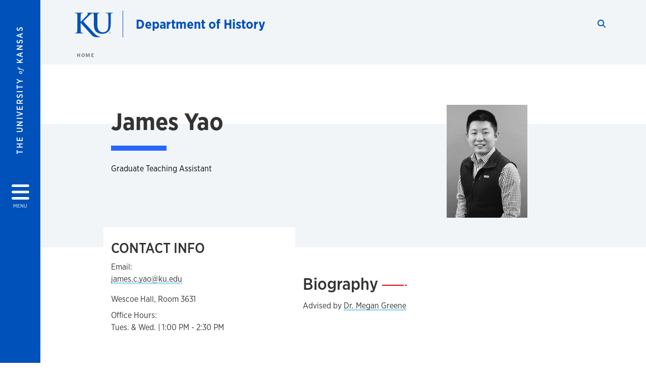

--- FILE ---
content_type: text/html; charset=UTF-8
request_url: https://history.ku.edu/people/james-yao
body_size: 16172
content:


<!DOCTYPE html>
<html lang="en" dir="ltr" prefix="content: http://purl.org/rss/1.0/modules/content/  dc: http://purl.org/dc/terms/  foaf: http://xmlns.com/foaf/0.1/  og: http://ogp.me/ns#  rdfs: http://www.w3.org/2000/01/rdf-schema#  schema: http://schema.org/  sioc: http://rdfs.org/sioc/ns#  sioct: http://rdfs.org/sioc/types#  skos: http://www.w3.org/2004/02/skos/core#  xsd: http://www.w3.org/2001/XMLSchema# ">
  <head>
    <meta http-equiv="X-UA-Compatible" content="IE=edge" />
    <meta charset="utf-8" />
<link rel="canonical" href="https://history.ku.edu/people/james-yao" />
<meta property="og:url" content="https://history.ku.edu/people/james-yao" />
<meta property="og:title" content="James Yao" />
<meta property="og:image:url" content="https://history.ku.edu/libraries/ku-web-styleguide/images/cms_metatemplate_open_graph.png" />
<meta name="twitter:card" content="summary_large_image" />
<meta name="twitter:title" content="James Yao" />
<meta name="twitter:image" content="https://history.ku.edu/libraries/ku-web-styleguide/images/cms_metatemplate_twitter.png" />
<meta name="Generator" content="Drupal 10 (https://www.drupal.org)" />
<meta name="MobileOptimized" content="width" />
<meta name="HandheldFriendly" content="true" />
<meta name="viewport" content="width=device-width, initial-scale=1.0" />
<script type="text/javascript">
(function(i,s,o,g,r,a,m){i['GoogleAnalyticsObject']=r;i[r]=i[r]||function(){
(i[r].q=i[r].q||[]).push(arguments)},i[r].l=1*new Date();a=s.createElement(o),
m=s.getElementsByTagName(o)[0];a.async=1;a.src=g;m.parentNode.insertBefore(a,m)
})(window,document,'script','//www.google-analytics.com/analytics.js','ga');
    //KU master GA id
    ga('create', 'UA-56250057-1', 'auto', { 'name':'allaccountrollup', 'cookieDomain': 'none'});
    ga('allaccountrollup.send', 'pageview');
                                   //Individual account GA tracking id, organization id
                ga('create', 'UA-58606605-4', 'auto', { 'name':'organization', 'cookieDomain': 'none'});
                ga('organization.send', 'pageview');
                                           //Individual account GA tracking id, organization id
                ga('create', 'UA-58606605-3', 'auto', { 'name':'trackingid', 'cookieDomain': 'none'});
                ga('trackingid.send', 'pageview');
                        </script><link rel="icon" href="/themes/contrib/borzoi/favicon.ico" type="image/vnd.microsoft.icon" />

    <title>James Yao | Department of History</title>
    <link rel="dns-prefetch" href="https://use.typekit.net/">
    <link rel="dns-prefetch" href="https://use.fontawesome.com/">
    <link rel="dns-prefetch" href="https://cdn.datatables.net/">
    <link rel="preconnect" href="https://use.typekit.net/">
    <link rel="preconnect" href="https://use.fontawesome.com/">
    <link rel="preconnect" href="https://cdn.datatables.net/">
    <link rel="stylesheet" media="all" href="/sites/history/files/css/css_Yyx1N2NrkLUSBI0pEgjpSRUuOnyYMa-d84JI-7XxLdY.css?delta=0&amp;language=en&amp;theme=borzoi&amp;include=[base64]" />
<link rel="stylesheet" media="all" href="/modules/contrib/tttb_brand_update/css/tttb-brand-update.css?t8z21g" />
<link rel="stylesheet" media="all" href="/sites/history/files/css/css_czoC1kVOFl_Ss2UobzR_YnLoV2jOFlrRJNVDvwGQCZ4.css?delta=2&amp;language=en&amp;theme=borzoi&amp;include=[base64]" />
<link rel="stylesheet" media="all" href="//cdn.datatables.net/1.10.20/css/jquery.dataTables.min.css" />
<link rel="stylesheet" media="all" href="//use.typekit.net/nhc5fun.css" />
<link rel="stylesheet" media="all" href="/sites/history/files/css/css_BXNRN8XGksXy0cDSPHPzjOX7_dpgGML3EEludKNgZn0.css?delta=5&amp;language=en&amp;theme=borzoi&amp;include=[base64]" />

    <script type="application/json" data-drupal-selector="drupal-settings-json">{"path":{"baseUrl":"\/","pathPrefix":"","currentPath":"node\/428","currentPathIsAdmin":false,"isFront":false,"currentLanguage":"en"},"pluralDelimiter":"\u0003","suppressDeprecationErrors":true,"gtag":{"tagId":"G-K70BJLBD83","consentMode":false,"otherIds":[],"events":[],"additionalConfigInfo":[]},"ajaxPageState":{"libraries":"[base64]","theme":"borzoi","theme_token":null},"ajaxTrustedUrl":[],"tttb_brand_update":{"stylesheet_file_name":"tttb-brand-update.css"},"user":{"uid":0,"permissionsHash":"ecfa6bbe922104c781a0b5449f6a025408c4cbe68847f1fd55314bced887fc78"}}</script>
<script src="/sites/history/files/js/js_FEtuM-EEoCEdZulNpSbbKNUfTSA9s5kqOU1eNj7PGkU.js?scope=header&amp;delta=0&amp;language=en&amp;theme=borzoi&amp;include=eJx9yUsOwjAMBNALBftIkRuMm5DGlW2-pwdRIVUs2IzezJA7R66jcQk1bA5rHZImtadWLGr8tRxXSycdQTd2XRh3Br_Kvw98rksSVemcgwTlHb8dqNE9nS_BmTpbOO687c5kZf7sh83Q62RkjxfBok40"></script>
<script src="/sites/history/files/asset_injector/js/ping-1d07fdbcb80b338377c1b8831e3431cb.js?t8z21g"></script>
<script src="https://use.fontawesome.com/releases/v6.4.2/js/all.js" defer crossorigin="anonymous"></script>
<script src="https://use.fontawesome.com/releases/v6.4.2/js/v4-shims.js" defer crossorigin="anonymous"></script>
<script src="/modules/contrib/google_tag/js/gtag.js?t8z21g"></script>

  </head>
  <body class="sunflower-tttb">
        <a href="#main-content" class="visually-hidden focusable">
      Skip to main content
    </a>
    
      <div class="dialog-off-canvas-main-canvas" data-off-canvas-main-canvas>
    <div class="layout-container d-flex flex-column min-vh-100">
  <button id="borzoi-hamburger-button" class="borzoi-hamburger-button" aria-controls="ku-navigator" aria-label="Open and Close Menu">
    <span class="borzoi-hamburger-button__UnivKS">The University <em>of</em> Kansas</span>
    <i class="fas fa-bars fa-4x borzoi-hamburger-button__icon"></i>
    <span class="borzoi-hamburger-button__menu">MENU</span>
  </button>
  <noscript>
    <!-- anchor linking to navigator page -->
    <a href="/navigator" class="borzoi-hamburger-button" title="Go to menu page"><span class="visually-hidden">link to menu page</span></a>
  </noscript>

  <div id="ku-navigator" class="ku-navigator">
    <div class="ku-navigator__container">
            <!-- BEGIN HEADER HTML-->
<div id="ku-navigator-header" class="ku-navigator__header">
    <section class="container-fluid borzoi-header__upper-site-header d-md-none">
        <div class="borzoi-header__university-of-ks">
            <span>THE UNIVERSITY <span class="borzoi-header__university-of-ks__of"> of </span> <span class="borzoi-header__university-of-ks__ks">KANSAS</span></span>
        </div>
    </section>

    <section class="container-fluid borzoi-header__lower-site-header">
    <div class="row no-gutters">
        <div class="col">
            <div class="borzoi-header__lower-site-header__colum-wrapper row">
                <section class="borzoi-header__lower-site-header__site-info col-12 col-lg d-flex h-100">
                <!-- BEGIN SITE INFO -->
                <div class="site-header-block row">
                    <div class="site-header-block__site-title-group col">
                        <div class="site-title-group row">
                                                        <div class="site-title-group__site-title col-12"><a href="/">Department of History</a></div>
                        </div>
                    </div>
                </div>
                <!-- END SITE INFO -->
                </section>
                <!-- BEGIN LINK MENU HTML -->
                <section class="ku-navigator__utilities utility-nav col-12 col-md-auto d-none d-md-flex px-0">
                    <ul class="utility-nav__list-group d-flex m-0 py-2 pb-md-0 py-lg-3">
                        <li class="utility-nav__list-item navigation__eyebrow utility-nav__list-item--first py-md-0 px-md-3">
                            <a href="https://my.ku.edu">myKU</a>
                        </li>
                        <li class="utility-nav__list-item navigation__eyebrow py-md-0 px-md-3">
                            <a href="https://outlook.office365.com">Email</a>
                        </li>
                        <li class="utility-nav__list-item navigation__eyebrow py-md-0 px-md-3">
                            <a href="https://canvas.ku.edu">Canvas</a>
                        </li>
                        <li class="utility-nav__list-item navigation__eyebrow py-md-0 px-md-3">
                            <a href="https://sa.ku.edu">Enroll &amp; Pay</a>
                        </li>
                        <li class="utility-nav__list-item navigation__eyebrow utility-nav__list-item--last py-md-0 px-md-3">
                            <a href="https://my.ku.edu/JayhawkGpsRedirect" aria-label="Jayhawk GPS login">Jayhawk GPS</a>
                        </li>
                    </ul>
               </section>
                <!-- END LINK MENU HTML -->
            </div>
        </div>
        <div class="col-auto pl-3 pl-lg-5 pt-md-2 align-self-md-start">
        <!-- BEGIN MENU BUTTON HTML -->
        <section class="borzoi-header__lower-site-header__menu-button pl-3 pl-md-0">
            <button class="ku-navigator__close-button" aria-controls="ku-navigator" aria-label="Close Menu">
                <i class="fas fa-times fa-2x"></i>
                <span class="ku_navigator__close-button-text d-none d-md-block">Close</span>
            </button>
        </section>
        <!-- END MENU BUTTON HTML -->
        </div>
    </div>
    </section>
</div>
<!-- END HEADER HTML -->

        <div id="ku-navigator-search" class="region region-ku-navigator-search">
    

<div id="block-kute-search-form-navigator" class="ku-search__search-box navigator col">
      <style>
    .ku-search__search-box.header .ku-search__form .ku-search__form__input {
        margin-bottom: -2px;
        border-bottom: 1px solid #ccc;
    }
</style>


<form class="ku-search__form row no-gutters justify-content-end block-form" action="/search" method="get" id="kute-search-form-block">
  <label class="ku-search__form__label sr-only" for="kute-search-form-block--input">Search this unit</label>
  <input type="text" class="ku-search__form__input search-form-param col d-none" id="kute-search-form-block--input"
        name="q" title="Enter the terms to search for" maxlength="250"
        aria-describedby="kute-search-form-block--help">
  <small id="kute-search-form-block--help" class="form-text text-muted"></small>
  <button class="ku-search__form__button col-auto" type="button" aria-label="Show search form" id="kute-search-form-block--start">
    <i class="fa fa-search"></i>
    <span class="sr-only">Start search</span>
  </button>
  <button class="ku-search__form__button d-none col-auto" type="submit" aria-label="Search" id="kute-search-form-block--submit">
    <i class="fa fa-search"></i>
    <span class="sr-only">Submit Search</span>
  </button>    
</form>

  </div>
  </div>

        <div id="ku-navigator-main-menu" class="region region-ku-navigator-main-menu">
    <nav role="navigation" aria-label="Main" aria-labelledby="block-borzoi-main-menu-menu" id="block-borzoi-main-menu">
              <span class="visually-hidden h2" id="block-borzoi-main-menu-menu">Main navigation</span>
  
  <div id="navigation-panels" class="ku-navigator__menu menu">

              
                  <ul block_element_id="borzoi_main_menu" region="ku_navigator_main_menu" class="ku-navigator__links menu-level__menu" id="menu-a" data-menu-level="0">
          <li class="menu-level__menu-item menu-level__menu-item--home navigation__text-large position-relative" id="item-a0">
            <a href="/" class="position-relative d-flex">
              <span class="menu-level__menu-item--before" aria-hidden="true"></span>
              Home
            </a>
          </li>
                            
                  <li class="menu-level__menu-item navigation__text-large menu-level__menu-item--parent-item position-relative" id="item-a1">
        
          <a href="" class="position-relative d-flex"
                      role="button" aria-label="Go to sub menu About"
                    >
            <span class="menu-level__menu-item--before" aria-hidden="true"></span>
            About

                          <i class="fas fa-arrow-right ku-list-link__icon"></i>
              <span class="sr-only">Select to follow link</span>
            
          </a>

                                        <ul class="ku-navigator__links menu-level__menu" id="menu-a1" data-menu-level="1">
                            
                  <li class="menu-level__menu-item navigation__text-medium position-relative" id="item-b1">
        
          <a href="/about" class="position-relative d-flex"
                    >
            <span class="menu-level__menu-item--before" aria-hidden="true"></span>
            About

            
          </a>

                  </li>
                      
                  <li class="menu-level__menu-item navigation__text-medium position-relative" id="item-b2">
        
          <a href="/contact" class="position-relative d-flex"
                    >
            <span class="menu-level__menu-item--before" aria-hidden="true"></span>
            Contact

            
          </a>

                  </li>
                      
                  <li class="menu-level__menu-item navigation__text-medium position-relative" id="item-b3">
        
          <a href="/department-statements" class="position-relative d-flex"
                    >
            <span class="menu-level__menu-item--before" aria-hidden="true"></span>
            Department Statements

            
          </a>

                  </li>
                      
                  <li class="menu-level__menu-item navigation__text-medium position-relative" id="item-b4">
        
          <a href="https://history.ku.edu/newsletter" class="position-relative d-flex"
                    >
            <span class="menu-level__menu-item--before" aria-hidden="true"></span>
            KU History Newsletter | History on the Hill

            
          </a>

                  </li>
            </ul>
  
                  </li>
                      
                  <li class="menu-level__menu-item navigation__text-large menu-level__menu-item--parent-item position-relative" id="item-a2">
        
          <a href="" class="position-relative d-flex"
                      role="button" aria-label="Go to sub menu Academics"
                    >
            <span class="menu-level__menu-item--before" aria-hidden="true"></span>
            Academics

                          <i class="fas fa-arrow-right ku-list-link__icon"></i>
              <span class="sr-only">Select to follow link</span>
            
          </a>

                                        <ul class="ku-navigator__links menu-level__menu" id="menu-a2" data-menu-level="1">
                            
                  <li class="menu-level__menu-item navigation__text-medium position-relative" id="item-b1">
        
          <a href="/advising" class="position-relative d-flex"
                    >
            <span class="menu-level__menu-item--before" aria-hidden="true"></span>
            Advising

            
          </a>

                  </li>
                      
                  <li class="menu-level__menu-item navigation__text-medium menu-level__menu-item--parent-item position-relative" id="item-b2">
        
          <a href="https://history.ku.edu/constitution-reflection-award" class="position-relative d-flex"
                      role="button" aria-label="Go to sub menu Awards &amp; Scholarships"
                    >
            <span class="menu-level__menu-item--before" aria-hidden="true"></span>
            Awards &amp; Scholarships

                          <i class="fas fa-arrow-right ku-list-link__icon"></i>
              <span class="sr-only">Select to follow link</span>
            
          </a>

                                        <ul class="ku-navigator__links menu-level__menu" id="menu-b2" data-menu-level="2">
                            
                  <li class="menu-level__menu-item navigation__text-medium position-relative" id="item-c1">
        
          <a href="https://history.ku.edu/constitution-reflection-award-0" class="position-relative d-flex"
                    >
            <span class="menu-level__menu-item--before" aria-hidden="true"></span>
            Constitution Reflection Award

            
          </a>

                  </li>
                      
                  <li class="menu-level__menu-item navigation__text-medium position-relative" id="item-c2">
        
          <a href="https://history.ku.edu/department-history-honors-and-awards" class="position-relative d-flex"
                    >
            <span class="menu-level__menu-item--before" aria-hidden="true"></span>
            Department Awards and Honors

            
          </a>

                  </li>
                      
                  <li class="menu-level__menu-item navigation__text-medium position-relative" id="item-c3">
        
          <a href="https://history.ku.edu/undergraduate-scholarship-opportunities" class="position-relative d-flex"
                    >
            <span class="menu-level__menu-item--before" aria-hidden="true"></span>
            Undergraduate Scholarship and Award Opportunities

            
          </a>

                  </li>
            </ul>
  
                  </li>
                      
                  <li class="menu-level__menu-item navigation__text-medium menu-level__menu-item--parent-item position-relative" id="item-b3">
        
          <a href="/degrees" class="position-relative d-flex"
                      role="button" aria-label="Go to sub menu Degrees"
                    >
            <span class="menu-level__menu-item--before" aria-hidden="true"></span>
            Degrees

                          <i class="fas fa-arrow-right ku-list-link__icon"></i>
              <span class="sr-only">Select to follow link</span>
            
          </a>

                                        <ul class="ku-navigator__links menu-level__menu" id="menu-b3" data-menu-level="2">
                            
                  <li class="menu-level__menu-item navigation__text-medium menu-level__menu-item--parent-item position-relative" id="item-c1">
        
          <a href="/undergraduate" class="position-relative d-flex"
                      role="button" aria-label="Go to sub menu B.A./B.G.S. or Minor"
                    >
            <span class="menu-level__menu-item--before" aria-hidden="true"></span>
            B.A./B.G.S. or Minor

                          <i class="fas fa-arrow-right ku-list-link__icon"></i>
              <span class="sr-only">Select to follow link</span>
            
          </a>

                                        <ul class="ku-navigator__links menu-level__menu" id="menu-c1" data-menu-level="3">
                            
                  <li class="menu-level__menu-item navigation__text-medium position-relative" id="item-d1">
        
          <a href="/declaring-major" class="position-relative d-flex"
                    >
            <span class="menu-level__menu-item--before" aria-hidden="true"></span>
            Declaring a Major

            
          </a>

                  </li>
                      
                  <li class="menu-level__menu-item navigation__text-medium position-relative" id="item-d2">
        
          <a href="/declaring-minor" class="position-relative d-flex"
                    >
            <span class="menu-level__menu-item--before" aria-hidden="true"></span>
            Declaring a Minor

            
          </a>

                  </li>
                      
                  <li class="menu-level__menu-item navigation__text-medium position-relative" id="item-d3">
        
          <a href="/major-curriculum" class="position-relative d-flex"
                    >
            <span class="menu-level__menu-item--before" aria-hidden="true"></span>
            Major Curriculum

            
          </a>

                  </li>
                      
                  <li class="menu-level__menu-item navigation__text-medium position-relative" id="item-d4">
        
          <a href="/minor-curriculum" class="position-relative d-flex"
                    >
            <span class="menu-level__menu-item--before" aria-hidden="true"></span>
            Minor Curriculum

            
          </a>

                  </li>
            </ul>
  
                  </li>
                      
                  <li class="menu-level__menu-item navigation__text-medium position-relative" id="item-c2">
        
          <a href="/accelerated-ma" class="position-relative d-flex"
                    >
            <span class="menu-level__menu-item--before" aria-hidden="true"></span>
            Accelerated M.A.

            
          </a>

                  </li>
                      
                  <li class="menu-level__menu-item navigation__text-medium position-relative" id="item-c3">
        
          <a href="/ma" class="position-relative d-flex"
                    >
            <span class="menu-level__menu-item--before" aria-hidden="true"></span>
            M.A.

            
          </a>

                  </li>
                      
                  <li class="menu-level__menu-item navigation__text-medium position-relative" id="item-c4">
        
          <a href="/phd" class="position-relative d-flex"
                    >
            <span class="menu-level__menu-item--before" aria-hidden="true"></span>
            Ph.D.

            
          </a>

                  </li>
            </ul>
  
                  </li>
                      
                  <li class="menu-level__menu-item navigation__text-medium position-relative" id="item-b4">
        
          <a href="/honors" class="position-relative d-flex"
                    >
            <span class="menu-level__menu-item--before" aria-hidden="true"></span>
            Honors

            
          </a>

                  </li>
            </ul>
  
                  </li>
                      
                  <li class="menu-level__menu-item navigation__text-large position-relative" id="item-a3">
        
          <a href="https://history.ku.edu/department-events" class="position-relative d-flex"
                    >
            <span class="menu-level__menu-item--before" aria-hidden="true"></span>
            Department Events

            
          </a>

                  </li>
                      
                  <li class="menu-level__menu-item navigation__text-large menu-level__menu-item--parent-item position-relative" id="item-a4">
        
          <a href="" class="position-relative d-flex"
                      role="button" aria-label="Go to sub menu People"
                    >
            <span class="menu-level__menu-item--before" aria-hidden="true"></span>
            People

                          <i class="fas fa-arrow-right ku-list-link__icon"></i>
              <span class="sr-only">Select to follow link</span>
            
          </a>

                                        <ul class="ku-navigator__links menu-level__menu" id="menu-a4" data-menu-level="1">
                            
                  <li class="menu-level__menu-item navigation__text-medium position-relative" id="item-b1">
        
          <a href="/departmental-officers" class="position-relative d-flex"
                    >
            <span class="menu-level__menu-item--before" aria-hidden="true"></span>
            Departmental Officers

            
          </a>

                  </li>
                      
                  <li class="menu-level__menu-item navigation__text-medium position-relative" id="item-b2">
        
          <a href="/faculty" class="position-relative d-flex"
                    >
            <span class="menu-level__menu-item--before" aria-hidden="true"></span>
            Faculty

            
          </a>

                  </li>
                      
                  <li class="menu-level__menu-item navigation__text-medium position-relative" id="item-b3">
        
          <a href="/staff" class="position-relative d-flex"
                    >
            <span class="menu-level__menu-item--before" aria-hidden="true"></span>
            Staff

            
          </a>

                  </li>
                      
                  <li class="menu-level__menu-item navigation__text-medium position-relative" id="item-b4">
        
          <a href="/emeritus" class="position-relative d-flex"
                    >
            <span class="menu-level__menu-item--before" aria-hidden="true"></span>
            Emeritus

            
          </a>

                  </li>
                      
                  <li class="menu-level__menu-item navigation__text-medium position-relative" id="item-b5">
        
          <a href="/graduate-students" class="position-relative d-flex"
                    >
            <span class="menu-level__menu-item--before" aria-hidden="true"></span>
            Graduate Students

            
          </a>

                  </li>
                      
                  <li class="menu-level__menu-item navigation__text-medium position-relative" id="item-b6">
        
          <a href="/affiliated-adjunct-courtesy-faculty" class="position-relative d-flex"
                    >
            <span class="menu-level__menu-item--before" aria-hidden="true"></span>
            Affiliated Adjunct &amp; Courtesy Faculty

            
          </a>

                  </li>
            </ul>
  
                  </li>
                      
                  <li class="menu-level__menu-item navigation__text-large menu-level__menu-item--parent-item position-relative" id="item-a5">
        
          <a href="" class="position-relative d-flex"
                      role="button" aria-label="Go to sub menu Research"
                    >
            <span class="menu-level__menu-item--before" aria-hidden="true"></span>
            Research

                          <i class="fas fa-arrow-right ku-list-link__icon"></i>
              <span class="sr-only">Select to follow link</span>
            
          </a>

                                        <ul class="ku-navigator__links menu-level__menu" id="menu-a5" data-menu-level="1">
                            
                  <li class="menu-level__menu-item navigation__text-medium position-relative" id="item-b1">
        
          <a href="https://history.ku.edu/faculty-research-publications" class="position-relative d-flex"
                    >
            <span class="menu-level__menu-item--before" aria-hidden="true"></span>
            Faculty Research

            
          </a>

                  </li>
                      
                  <li class="menu-level__menu-item navigation__text-medium position-relative" id="item-b2">
        
          <a href="https://history.ku.edu/graduate-research" class="position-relative d-flex"
                    >
            <span class="menu-level__menu-item--before" aria-hidden="true"></span>
            Graduate Research

            
          </a>

                  </li>
                      
                  <li class="menu-level__menu-item navigation__text-medium position-relative" id="item-b3">
        
          <a href="/undergraduate-research" class="position-relative d-flex"
                    >
            <span class="menu-level__menu-item--before" aria-hidden="true"></span>
            Undergraduate Research

            
          </a>

                  </li>
            </ul>
  
                  </li>
                      
                  <li class="menu-level__menu-item navigation__text-large menu-level__menu-item--parent-item position-relative" id="item-a6">
        
          <a href="" class="position-relative d-flex"
                      role="button" aria-label="Go to sub menu Alumni &amp; Friends"
                    >
            <span class="menu-level__menu-item--before" aria-hidden="true"></span>
            Alumni &amp; Friends

                          <i class="fas fa-arrow-right ku-list-link__icon"></i>
              <span class="sr-only">Select to follow link</span>
            
          </a>

                                        <ul class="ku-navigator__links menu-level__menu" id="menu-a6" data-menu-level="1">
                            
                  <li class="menu-level__menu-item navigation__text-medium position-relative" id="item-b1">
        
          <a href="/undergraduate-alumni" class="position-relative d-flex"
                    >
            <span class="menu-level__menu-item--before" aria-hidden="true"></span>
            Undergraduate Alumni

            
          </a>

                  </li>
                      
                  <li class="menu-level__menu-item navigation__text-medium position-relative" id="item-b2">
        
          <a href="/graduate-alumni" class="position-relative d-flex"
                    >
            <span class="menu-level__menu-item--before" aria-hidden="true"></span>
            Graduate Alumni

            
          </a>

                  </li>
                      
                  <li class="menu-level__menu-item navigation__text-medium position-relative" id="item-b3">
        
          <a href="/alumni-survey" class="position-relative d-flex"
                    >
            <span class="menu-level__menu-item--before" aria-hidden="true"></span>
            Alumni Survey

            
          </a>

                  </li>
            </ul>
  
                  </li>
                      
                  <li class="menu-level__menu-item navigation__text-large menu-level__menu-item--parent-item position-relative" id="item-a7">
        
          <a href="" class="position-relative d-flex"
                      role="button" aria-label="Go to sub menu Resources"
                    >
            <span class="menu-level__menu-item--before" aria-hidden="true"></span>
            Resources

                          <i class="fas fa-arrow-right ku-list-link__icon"></i>
              <span class="sr-only">Select to follow link</span>
            
          </a>

                                        <ul class="ku-navigator__links menu-level__menu" id="menu-a7" data-menu-level="1">
                            
                  <li class="menu-level__menu-item navigation__text-medium position-relative" id="item-b1">
        
          <a href="/undergraduate-resources" class="position-relative d-flex"
                    >
            <span class="menu-level__menu-item--before" aria-hidden="true"></span>
            Undergraduate Resources

            
          </a>

                  </li>
                      
                  <li class="menu-level__menu-item navigation__text-medium position-relative" id="item-b2">
        
          <a href="/faculty-resources" class="position-relative d-flex"
                    >
            <span class="menu-level__menu-item--before" aria-hidden="true"></span>
            Faculty Resources

            
          </a>

                  </li>
                      
                  <li class="menu-level__menu-item navigation__text-medium position-relative" id="item-b3">
        
          <a href="/graduate-resources" class="position-relative d-flex"
                    >
            <span class="menu-level__menu-item--before" aria-hidden="true"></span>
            Graduate Resources

            
          </a>

                  </li>
                      
                  <li class="menu-level__menu-item navigation__text-medium position-relative" id="item-b4">
        
          <a href="/careers" class="position-relative d-flex"
                    >
            <span class="menu-level__menu-item--before" aria-hidden="true"></span>
            History Careers

            
          </a>

                  </li>
            </ul>
  
                  </li>
                      
                  <li class="menu-level__menu-item navigation__text-large position-relative" id="item-a8">
        
          <a href="https://history.ku.edu/spring-course-guide-2026" class="position-relative d-flex"
                    >
            <span class="menu-level__menu-item--before" aria-hidden="true"></span>
            Spring Course Guide 2026

            
          </a>

                  </li>
                      
                  <li class="menu-level__menu-item navigation__text-large position-relative" id="item-a9">
        
          <a href="https://history.ku.edu/good-news-submission-portal" class="position-relative d-flex"
                    >
            <span class="menu-level__menu-item--before" aria-hidden="true"></span>
            Share Your Good News

            
          </a>

                  </li>
                      
                  <li class="menu-level__menu-item navigation__text-large position-relative" id="item-a10">
        
          <a href="/giving" class="position-relative d-flex"
                    >
            <span class="menu-level__menu-item--before" aria-hidden="true"></span>
            Give to History

            
          </a>

                  </li>
            </ul>
  


    
  </div>
</nav>

  </div>

        <div id="ku-navigator-info" class="region region-ku-navigator-info">
    

<div id="block-infoforblock" class="ku-navigator__info-for-block">
  <hr class="chunky-line chunky-line--lake m-0 mb-3">
  
          <span class="navigation__secondary-header h4">Info for</span>
    
      

            <div class="ku-link-list">
            <ul class="ku-link-list__links mb-0">
                                    <li class="navigation__secondary-text"><a href="https://admissions.ku.edu/visiting-campus">Prospective Undergraduate Students</a></li>
                                    <li class="navigation__secondary-text"><a href="https://gradapply.ku.edu/">Prospective Graduate Students</a></li>
                                    <li class="navigation__secondary-text"><a href="https://ku.edu/academics">Current Students</a></li>
                                    <li class="navigation__secondary-text"><a href="https://admissions.ku.edu/alumni-volunteers">Alumni</a></li>
                            </ul>
        </div>
    
  </div>
  </div>


                <div id="ku-navigator-footer" class="ku-navigator__footer">

        <!-- BEGIN LINK MENU HTML -->
        <section class="ku-navigator__utilities utility-nav">
            <ul class="utility-nav__list-group mb-0 d-md-none">
                <li class="utility-nav__list-item navigation__eyebrow utility-nav__list-item--first mb-1 p-0 border-0">
                    <a href="https://my.ku.edu">myKU</a>
                </li>
                <li class="utility-nav__list-item navigation__eyebrow mb-1 p-0 border-0">
                    <a href="https://outlook.office365.com">Email</a>
                </li>
                <li class="utility-nav__list-item navigation__eyebrow mb-1 p-0 border-0">
                    <a href="https://canvas.ku.edu">Canvas</a>
                </li>
                <li class="utility-nav__list-item navigation__eyebrow mb-1 p-0 border-0">
                    <a href="https://sa.ku.edu">Enroll &amp; Pay</a>
                </li>
                <li class="utility-nav__list-item navigation__eyebrow utility-nav__list-item--last mb-1 p-0 border-0">
                    <a href="https://my.ku.edu/JayhawkGpsRedirect" aria-label="Jayhawk GPS login">Jayhawk GPS</a>
                </li>
            </ul>
                                </section>
        <!-- END LINK MENU HTML -->

    </div>
    </div>
  </div>
  
    <header role="banner" class="borzoi-header">
    <!-- KU Alerts -->
    <div id="kualerts" class="kualerts">  <div class="region region-alerts">
    <div id="block-alertblock">
  
    
      <div id='campusalertarea'></div>
  </div>

  </div>
</div>
    
    <!-- BEGIN HEADER HTML -->
    <section class="container-fluid borzoi-header__upper-site-header d-md-none">
        <div class="borzoi-header__university-of-ks">
            <span>THE UNIVERSITY <span class="borzoi-header__university-of-ks__of"> of </span> <span class="borzoi-header__university-of-ks__ks">KANSAS</span></span>
        </div>
    </section>

    <section class="container-fluid borzoi-header__lower-site-header">
        <div class="row">
        <div class="col-12">
            <div class="borzoi-header__lower-site-header__colum-wrapper row">
            <section class="borzoi-header__lower-site-header__site-info col col-md-8 d-flex h-100">
                <!-- BEGIN SITE BRANDING AND INFO -->
                <div class="site-header-block row">
                                            <div class="site-header-block__branding col d-none d-md-block">
                            <section class="ku-header-logo__vector">
                                <a href="https://ku.edu"><svg xmlns="http://www.w3.org/2000/svg" width="50" height="32" role="img" viewBox="0 0 50 32">
  <title id="University-of-Kansas-logo">University of Kansas logo</title>
    <g fill-rule="evenodd">
        <path class="main-stroke" d="M18.913 3.78c-1.13 1.036-6.47 6.403-7.68 7.684L21.43 22.433l4.137 4.487c1.438 1.378 3.106 2.83 4.89 3.525 1.068.427 1.935.69 2.363.69.249 0 .463.072.463.284 0 .249-.18.357-.855.357h-3.094c-1.065 0-1.706 0-2.453-.07-1.92-.179-2.879-.962-4.408-2.313L8.498 13.953l-.392-.533h-.178v3.237c0 3.272 0 6.083.107 7.612.071.995.392 1.778 1.28 1.921.497.071 1.28.142 1.74.142.286 0 .464.106.464.284 0 .248-.286.355-.675.355-1.992 0-4.232-.107-5.12-.107-.82 0-3.059.107-4.482.107-.462 0-.71-.107-.71-.355 0-.178.141-.284.568-.284.534 0 .96-.07 1.28-.142.712-.143.89-.926 1.032-1.957.178-1.493.178-4.304.178-7.576v-6.26c0-5.408 0-6.403-.071-7.541-.071-1.209-.356-1.78-1.53-2.028C1.705.757 1.1.722.602.722.21.722 0 .65 0 .402 0 .151.249.08.78.08c1.885 0 4.125.108 4.978.108.854 0 3.094-.108 4.304-.108.5 0 .745.071.745.32s-.213.32-.498.32c-.355 0-.57.036-.994.107-.96.177-1.245.783-1.317 2.028-.07 1.138-.07 2.133-.07 7.541v1.565h.178c1.209-1.316 6.4-6.616 7.431-7.826.996-1.173 1.779-2.062 1.779-2.667 0-.392-.144-.64-.5-.712-.32-.07-.46-.14-.46-.356 0-.249.177-.32.568-.32.745 0 2.7.108 3.661.108l6.817-.003c.85 0 3.085-.105 4.361-.105.532 0 .781.071.781.32 0 .247-.213.318-.569.318-.39 0-.602.037-1.027.107-.957.178-1.243.78-1.314 2.023-.07 1.135-.07 2.128-.07 7.52v4.968c0 5.144 1.028 7.307 2.767 8.727 1.595 1.314 3.227 1.455 4.431 1.455 1.562 0 3.476-.497 4.895-1.916 1.952-1.95 2.058-5.144 2.058-8.798V10.37c0-5.393 0-6.386-.07-7.521-.072-1.207-.355-1.775-1.527-2.023-.283-.07-.885-.107-1.275-.107-.392 0-.605-.07-.605-.318 0-.249.25-.32.745-.32 1.81 0 4.043.105 4.08.105.424 0 2.659-.105 4.043-.105.496 0 .745.071.745.32 0 .247-.214.318-.64.318-.39 0-.603.037-1.028.107-.958.178-1.241.78-1.312 2.023-.07 1.135-.07 2.128-.07 7.52v3.797c0 3.938-.39 8.125-3.37 10.678-2.517 2.165-5.071 2.556-7.377 2.556-1.88 0-5.284-.107-7.872-2.448-1.81-1.632-3.157-4.258-3.157-9.403v-5.18c0-5.392 0-6.385-.072-7.52-.07-1.207-.42-2.023-1.524-2.023s-2.682 1.271-4.516 2.954M45.718 26.303h.123c.14 0 .258-.05.258-.182 0-.093-.068-.186-.258-.186a.823.823 0 0 0-.123.008v.36zm0 .588h-.169V25.83c.089-.013.173-.026.3-.026.161 0 .267.034.33.08.064.047.098.12.098.221 0 .14-.093.224-.208.258v.009c.093.017.157.101.178.258.026.165.051.228.068.262h-.178c-.025-.034-.05-.131-.072-.27-.025-.136-.093-.187-.228-.187h-.119v.457zm.178-1.359c-.419 0-.762.36-.762.805 0 .453.343.808.766.808.423.005.762-.355.762-.804 0-.449-.339-.809-.762-.809h-.004zm.004-.148a.94.94 0 0 1 .935.953.939.939 0 0 1-.94.956.945.945 0 0 1-.943-.956c0-.53.424-.953.944-.953h.004z"/>
    </g>
</svg>
</a>
                            </section>
                        </div>
                                        <div class="site-header-block__site-title-group col">
                        <div class="site-title-group row justify-content-center align-self-center">
                                                        <div class="site-title-group__site-title col-12"><a href="/">Department of History</a></div>
                        </div>
                    </div>
                </div>
                <!-- END SITE BRANDING AND INFO -->
            </section>
            <!-- BEGIN MENU BUTTON HTML -->
            <section class="borzoi-header__lower-site-header__menu-button col-auto d-md-none">
                <button id="borzoi-hamburger-button--mobile" class="borzoi-hamburger-button" aria-controls="ku-navigator" aria-label="Open and Close Menu">
                <i class="fas fa-bars fa-2x borzoi-hamburger-button__icon"></i>
                <span class="sr-only">Menu</span>
                </button>
                <noscript>
                    <!-- anchor linking to navigator page -->
                    <a href="/navigator" class="borzoi-hamburger-button" title="Go to menu page"><span class="visually-hidden">link to menu page</span></a>
                </noscript>
            </section>

            <!-- END MENU BUTTON HTML -->
            <section class="borzoi-header__lower-site-header__search col-12 col-md-4 d-none d-md-block">
                <!-- BEGIN KU SEARCH HEADER REGION -->
                  <div class="region region-ku-header-search-area container">
    

<div id="block-kute-search-form-header" class="ku-search__search-box header col">
      <style>
    .ku-search__search-box.header .ku-search__form .ku-search__form__input {
        margin-bottom: -2px;
        border-bottom: 1px solid #ccc;
    }
</style>


<form class="ku-search__form row no-gutters justify-content-end block-form" action="/search" method="get" id="kute-search-form-block--2">
  <label class="ku-search__form__label sr-only" for="kute-search-form-block--2--input">Search this unit</label>
  <input type="text" class="ku-search__form__input search-form-param col d-none" id="kute-search-form-block--2--input"
        name="q" title="Enter the terms to search for" maxlength="250"
        aria-describedby="kute-search-form-block--2--help">
  <small id="kute-search-form-block--2--help" class="form-text text-muted"></small>
  <button class="ku-search__form__button col-auto" type="button" aria-label="Show search form" id="kute-search-form-block--2--start">
    <i class="fa fa-search"></i>
    <span class="sr-only">Start search</span>
  </button>
  <button class="ku-search__form__button d-none col-auto" type="submit" aria-label="Search" id="kute-search-form-block--2--submit">
    <i class="fa fa-search"></i>
    <span class="sr-only">Submit Search</span>
  </button>    
</form>

  </div>
  </div>

                <!-- END KU SEARCH HEADER REGION -->
            </section>
            </div>
        </div>
        </div>
    </section>
    <!-- END HEADER HTML -->
</header>

  

  
  

      <div class="ku-breadcrumb__container container-fluid pb-2">
        <div class="region region-breadcrumb row">
            <div class="breadcrumb__block col-12 pl-2 pl-md-5 ml-md-4">
          <div class="navigation__breadcrumb-style">
              <a href="/">
          <span class="link-icon__icon link-icon__icon--crimson"><i class="fas fa-arrow-left"></i></span> 
          Home
        </a>
                  </div>
  
</div>

        </div>
    </div>


    <div class="region region-highlighted container">
    <div data-drupal-messages-fallback class="hidden"></div>

  </div>


  

  <main role="main" class="flex-fill">
    <a id="main-content" tabindex="-1"></a>
    <div class="layout-content">
          
                <div class="region region-content">
    <div id="block-borzoi-content">
  
    
      <article about="/people/james-yao">
  <section id="profile-default-header" class="profile-summary offset-background-wrapper bg-steam-lightest mt-5">
    <div class="container">
      <section class="profile-person row row mb-5">

        
                        
        
        <div class="col-12 col-sm-8 col-md-9 col-xl-7 offset-xl-1">

          



<h1 class="profile-person__person-name special-h1">
  James Yao</h1>

          <hr class="chunky-line chunky-line--width-sm chunky-line--lake ml-0 mb-4">

        </div>

        
            <div class="col-8 offset-2 col-sm-4 offset-sm-0 col-md-3 col-xl-2 mt-0 mb-4">

              


<div class="profile-person__profile-photo offset-background-wrapper__img">    <picture>
                  <source srcset="/sites/history/files/styles/portrait_col_xl_6/public/images/person-profile/James%20Yao.jpeg?h=dcf23c6f&amp;itok=eKDCBAXq 570w" media="all and (min-width: 1600px)" type="image/jpeg" sizes="(min-width: 1600px) 1140px, 100vw
(min-width: 1600px) 570px, 100vw
(min-width: 1600px) 285px, 100vw" width="570" height="798"/>
              <source srcset="/sites/history/files/styles/portrait_col_xl_6/public/images/person-profile/James%20Yao.jpeg?h=dcf23c6f&amp;itok=eKDCBAXq 570w" media="all and (min-width: 1200px) and (max-width: 1599px)" type="image/jpeg" sizes="(min-width: 1600px) 1140px, 100vw
(min-width: 1600px) 570px, 100vw
(min-width: 1600px) 285px, 100vw" width="570" height="798"/>
              <source srcset="/sites/history/files/styles/portrait_col_lg_6/public/images/person-profile/James%20Yao.jpeg?h=dcf23c6f&amp;itok=XpKbKauG 496w" media="all and (min-width: 992px) and (max-width: 1199px)" type="image/jpeg" sizes="(min-width: 1200px) 992px, 100vw
(min-width: 1200px) 496px, 100vw
(min-width: 1200px) 248px, 100vw" width="496" height="694"/>
              <source srcset="/sites/history/files/styles/portrait_col_md_6/public/images/person-profile/James%20Yao.jpeg?h=dcf23c6f&amp;itok=VkwjOA5k 360w" media="all and (min-width: 768px) and (max-width: 991px)" type="image/jpeg" sizes="(min-width: 992px) 720px, 100vw
(min-width: 992px) 360px, 100vw
(min-width: 992px) 180px, 100vw" width="360" height="504"/>
              <source srcset="/sites/history/files/styles/portrait_full_sm/public/images/person-profile/James%20Yao.jpeg?h=dcf23c6f&amp;itok=CzHHxjku 768w" media="all and (min-width: 576px) and (max-width: 767px)" type="image/jpeg" sizes="(min-width: 768px) 100vw
(min-width: 768px) 540px, 100vw
(min-width: 768px) 270px, 100vw
(min-width: 768px) 135px, 100vw" width="768" height="1075"/>
              <source srcset="/sites/history/files/styles/portrait_full_sm/public/images/person-profile/James%20Yao.jpeg?h=dcf23c6f&amp;itok=CzHHxjku 768w" type="image/jpeg" sizes="(min-width: 768px) 100vw
(min-width: 768px) 540px, 100vw
(min-width: 768px) 270px, 100vw
(min-width: 768px) 135px, 100vw" width="768" height="1075"/>
                  <img loading="lazy" width="1" height="1" src="/sites/history/files/styles/5_7_placeholder_/public/images/person-profile/James%20Yao.jpeg?h=dcf23c6f&amp;itok=nhwn44_s" alt="an image of a man wearing a checkered collared shirt with a vest smiling at the camera" typeof="foaf:Image" />

  </picture>

</div>

            </div>

        
        <div class="col-8 offset-2 col-sm-8 offset-sm-0 col-md-9 col-xl-7 offset-xl-1">

          
          



<div class="profile-person__person-titles value-group">
  <ul>
          <li class="value-group__item">Graduate Teaching Assistant</li>
      </ul>
</div>


          
          
          

                  </div>

      </section>
    </div>
  </section>

  <section id="profile-default-body" class="container profile-content mb-5">
    <div class="row">

      <section class="profile-contact col-12 col-lg-4 offset-xl-1">

        <div class="notched-text notched-text--left row">
          <div class="offset-background-wrapper__notch col-12 col-sm-8 col-md-6 col-lg-12">

            
            <section class="profile-contact__details  wysiwyg">

              <h2 class="section-header special-h4">Contact Info</h2>

              


<div class="value-group email-address">
      
    <div class="value-group__item">
              <div class="email-address__label label-above">Email:  </div>
      
      <div class="email-address__address label-above">
                  <a href="mailto:james.c.yao@ku.edu" title="Email james.c.yao@ku.edu">james.c.yao@ku.edu</a>
              </div>
    </div>
  </div>

              
              

              
                            


<div class="value-group campus-address">
      <div class="value-group__item">
        Wescoe Hall, Room 3631<br />
    </div>
      <div class="value-group__item">
        Office Hours:<br />Tues. &amp; Wed. | 1:00 PM - 2:30 PM<br />
    </div>
  </div>

            </section>
          </div>
          <div class="col-12 col-sm-4 col-md-6 col-lg-12">

                      </div>
        </div>
        <hr class="profile-contact__separator" />
      </section>
      <section class="profile-about col-12 col-lg-6 wysiwyg">

        <!-- biography -->
        
          <section id="profile-biography" class="profile-about__biography profile-section">
            <h2 class="section-header h3">Biography <span class="dash dash--crimson">&mdash;</span></h2>
            <div id="profile-biography-full" class="full-content show-more">
                            
<p>Advised by <a href="https://history.ku.edu/people/j-megan-greene">Dr. Megan Greene</a></p>

            </div>
            <button aria-expanded="false" aria-controls="profile-biography-full" class="toggle-content" hidden>
              <span class="navigation__icon-close-text text">Show More</span><span class="visually-hidden">about Biography</span>
            </button>
          </section>

        
        <!-- education: degrees and specialization -->
                
        <!-- research: description and interests (key words) -->
        
        <!-- teaching: description and interests (key words) -->
               
        <!-- publications -->
        
        <!-- presentations -->
        
        <!-- artistic works -->
        
        <!-- exhibitions -->
        
        <!-- awards and honors -->
        
        <!-- grants and other funded activity -->
        
        <!-- service description -->
        
        <!-- memberships -->
        
      </section>

    </div>
  </section>
</article>

  </div>

  </div>

              
        </div>
    
  </main>

    <footer role="contentinfo">
              
            <!-- BEGIN FOOTER HTML OUTSIDE OF REGIONS-->
      <div class="bg-footer-wrapper bg-night">
        <div class="container">
          <div class="row">
            <div class="col-12 col-md-6">
              <div class="footer__logo">
                <a href="https://ku.edu" title="The University of Kansas">
                  <img class="footer__logo--white img-fluid" src="/libraries/ku-web-styleguide/images/logos/KUSig_Horz_Web_White.png" alt="KU The University of Kansas">
                  <img class="footer__logo--blue img-fluid" src="/libraries/ku-web-styleguide/images/logos/KUSig_Horz_Web_Blue.png" alt="KU The University of Kansas">
                </a>
              </div>
              <!-- BEGIN FOOTER REGION -->
                  <div id="block-contactblock">
  
    
      <div class="footer-address">
  <address>
          3650 Wescoe Hall<br>
              1445 Jayhawk Blvd.<br>
        <!-- Only display city, state, and zip when all three provided in settings. -->
          Lawrence, KS 66045<br>
          </address>
  <address>
          <a href="mailto:historyhr@ku.edu">historyhr@ku.edu</a>
              <br><a href="tel:+1-785-864-3569">785-864-3569</a>
      </address>
</div>



  </div>
<div id="block-socialblock">
  
    
      


<div class="social-icons">
                      <a href="https://www.facebook.com/HistoryatKU" class="pr-3"><i class="fab fa-facebook-square" title="Facebook"><span class="sr-only">facebook</span>
</i>
</a>
                  <a href="https://www.instagram.com/kuhistorydept/?hl=en" class="pr-3"><i class="fab fa-instagram" title="Instagram"><span class="sr-only">instagram</span>
</i>
</a>
                  <a href="https://twitter.com/KUHistoryDept" class="pr-3"><i class="fab fa-x-twitter" title="Twitter"><span class="sr-only">twitter</span>
</i>
</a>
                  <a href="https://www.youtube.com/user/KU" class="pr-3"><i class="fab fa-youtube" title="Youtube"><span class="sr-only">youtube</span>
</i>
</a>
            </div>


  </div>


              <div class="footer__chunky-line--sky">
                <hr class="chunky-line chunky-line--sky" />
              </div>
              <div class="footer__chunky-line--lake">
                <hr class="chunky-line chunky-line--lake" />
              </div>
            </div>
            <!-- BEGIN KU FOOTER FIRST REGION -->
                <div class="col-6 col-md-3">
                    <div class="region region-ku-footer-second">
            <div id="block-departmentallinksblock">
  
    
      <ul class="footer__links--unit-department">
            <li><a href="/coronavirus">COVID Updates</a></li>
            <li><a href="/careers">Careers</a></li>
            <li><a href="https://history.ku.edu/fall-courses-2023">Courses</a></li>
            <li><a href="/faculty">Faculty</a></li>
    </ul>

  </div>

    </div>

                </div>
                <!-- BEGIN KU FOOTER SECOND REGION -->
                <div class="col-6 col-md-3">
                    <div class="region region-ku-footer-third">
        <div id="block-globalkufooterlinks">
  
    
          <ul class="footer__links">
            <li><a href="https://ku.edu/visit">Visit KU</a></li>
            <li><a href="https://ku.edu/admissions">KU Admissions</a></li>
            <li><a href="http://www.kuendowment.org">KU Endowment</a></li>
            <li><a href="https://news.ku.edu">KU News</a></li>
            <li><a href="https://calendar.ku.edu">KU Events</a></li>
            <li><a href="https://employment.ku.edu">KU Careers</a></li>
            <li><a href="http://www.kualumni.org/">KU Alumni Association</a></li>
        </ul>

  </div>

    </div>

                </div>
                <!-- EVERYTHING ELSE BELOW IS OUTSIDE OF REGIONS -->
                <div class="row align-items-center">
                  <div class="col-12 col-md-5 col-lg-4 footer-order-2">
                    <div class="footer__non-disclosure pl-3">
                      <p><a data-toggle="collapse" href="#nonDisclosure" role="button" aria-expanded="false" aria-controls="collapse">Nondiscrimination statement <i class="fas fa-chevron-down footer__drawer-icon" alt="click to expand"></i></a></p>
                    </div>
                  </div>

                  <div class="footer__support-links col-12 col-md-3 col-lg-5 text-md-right ml-3 ml-md-0">
                    <a class="d-block d-lg-inline mt-3 mt-lg-0" href="https://accessibility.ku.edu">Accessibility</a><span class="px-2 d-none d-lg-inline">|</span>
                    <a class="d-block d-lg-inline my-2 my-lg-0" href="https://cms.ku.edu">Website support</a><span class="px-2 d-none d-lg-inline">|</span>
                                        <a class="d-block d-lg-inline" href="/cas?destination=/people/james-yao">CMS login</a>
                                      </div>

                  <div class="col-12 col-md-4 col-lg-3 ml-3 ml-md-0">
                    <div class="footer__degree-stats pr-3">
                      <a href="https://ksdegreestats.org"><img alt="KU degree stats logo" class="footer-degree-stats-logo--white" src="/libraries/ku-web-styleguide/images/logos/KSDegreeStats_Logo_Std.png">
                      <img alt="KU degree stats img" class="footer-degree-stats-logo--black" src="/libraries/ku-web-styleguide/images/logos/ks-ds-img.png"></a>
                    </div>
                    <div class="footer__copyright pr-3">
                      <p class="copyright">&copy; 2026 <a href="https://ku.edu">The University of Kansas</a></p>
                    </div>
                  </div>
                </div>
              </div>
          </div>
        </div>
      <div class="footer sub-footer bg-night">
        <div class="container">
          <div class="row">
            <div class="col-12 col-md-8">
              <div class="collapse" id="nonDisclosure">
                <div class="wysiwyg footer-card-body" aria-label="Nondiscrimination statement">
                  <p id="legal-disclaimer">The University of Kansas prohibits discrimination on the basis of race, color, ethnicity, religion, sex, national origin, age, ancestry, disability, status as a veteran, sexual orientation, marital status, parental status, gender identity, gender expression, and genetic information in the university's programs and activities. Retaliation is also prohibited by university policy. The following person has been designated to handle inquiries regarding the nondiscrimination <a href="https://services.ku.edu/TDClient/818/Portal/KB/ArticleDet?ID=21297">policies</a> and <a href="https://services.ku.edu/TDClient/818/Portal/KB/ArticleDet?ID=21127">procedures</a> and is the Title IX Coordinator for all KU and KUMC campuses: Associate Vice Chancellor for the Office of Civil Rights and Title IX, <a href="mailto:civilrights@ku.edu">civilrights@ku.edu</a>, Room 1082, Dole Human Development Center, 1000 Sunnyside Avenue, Lawrence, KS 66045, <a href="tel:+1-785-864-6414" title="Call 785-864-6414">785-864-6414</a>, 711 TTY. Reports can be submitted by contacting the Title IX Coordinator as provided herein or using the <a href="https://cm.maxient.com/reportingform.php?UnivofKansas&amp;layout_id=20">Title IX online report form</a> and complaints can be submitted with the Title IX Coordinator or using the <a href="https://cm.maxient.com/reportingform.php?UnivofKansas&amp;layout_id=23">Title IX online complaint form</a>.</p>

                  <p>The University of Kansas is a public institution governed by the Kansas Board of Regents.</p>
                </div>
              </div>
            </div>
          </div>
        </div>
      </div>
    </footer>



</div>
  </div>

    
    <script src="/sites/history/files/js/js_2eJADkAeE0BSdC2e8jIbTQvgg2s5GfmUJIRYP7R9T6U.js?scope=footer&amp;delta=0&amp;language=en&amp;theme=borzoi&amp;include=eJx9yUsOwjAMBNALBftIkRuMm5DGlW2-pwdRIVUs2IzezJA7R66jcQk1bA5rHZImtadWLGr8tRxXSycdQTd2XRh3Br_Kvw98rksSVemcgwTlHb8dqNE9nS_BmTpbOO687c5kZf7sh83Q62RkjxfBok40"></script>
<script src="/libraries/ku-web-styleguide/dist/main.min.js?t8z21g"></script>
<script src="//cdn.datatables.net/1.10.20/js/jquery.dataTables.min.js"></script>
<script src="//webmedia.ku.edu/cookie-consent/cookie-consent.js"></script>
<script src="/sites/history/files/js/js_exhXUTbUlFdr_-51FeLSvd1rgSV4wsEyUpYaIB-49qc.js?scope=footer&amp;delta=4&amp;language=en&amp;theme=borzoi&amp;include=eJx9yUsOwjAMBNALBftIkRuMm5DGlW2-pwdRIVUs2IzezJA7R66jcQk1bA5rHZImtadWLGr8tRxXSycdQTd2XRh3Br_Kvw98rksSVemcgwTlHb8dqNE9nS_BmTpbOO687c5kZf7sh83Q62RkjxfBok40"></script>
<script src="/modules/contrib/kute_alerts/js/alerts.js?t8z21g"></script>
<script src="/sites/history/files/js/js_yv5U8cL_ke6DyRDapr3UAZPoKB6ylx3tcnTXvG_eOfQ.js?scope=footer&amp;delta=6&amp;language=en&amp;theme=borzoi&amp;include=eJx9yUsOwjAMBNALBftIkRuMm5DGlW2-pwdRIVUs2IzezJA7R66jcQk1bA5rHZImtadWLGr8tRxXSycdQTd2XRh3Br_Kvw98rksSVemcgwTlHb8dqNE9nS_BmTpbOO687c5kZf7sh83Q62RkjxfBok40"></script>

  </body>
</html>


--- FILE ---
content_type: text/plain
request_url: https://www.google-analytics.com/j/collect?v=1&_v=j102&a=1265995141&t=pageview&_s=1&dl=https%3A%2F%2Fhistory.ku.edu%2Fpeople%2Fjames-yao&ul=en-us%40posix&dt=James%20Yao%20%7C%20Department%20of%20History&sr=1280x720&vp=1280x720&_u=IEDAAAABAAAAACAAI~&jid=1167379016&gjid=1214951774&cid=1886956119.1769158852&tid=UA-58606605-3&_gid=2043749003.1769158852&_r=1&_slc=1&z=377977244
body_size: -830
content:
2,cG-QV6H9MT6HD